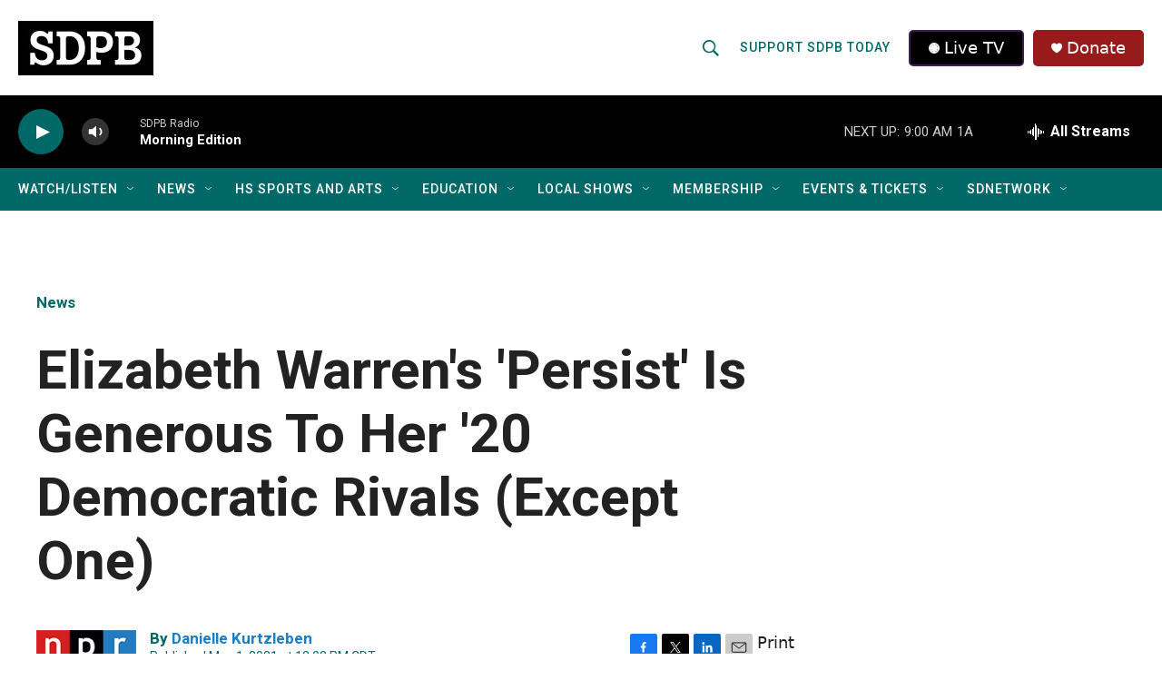

--- FILE ---
content_type: text/html; charset=utf-8
request_url: https://www.google.com/recaptcha/api2/aframe
body_size: 182
content:
<!DOCTYPE HTML><html><head><meta http-equiv="content-type" content="text/html; charset=UTF-8"></head><body><script nonce="z_w3S9wes918zC1GjKfsOg">/** Anti-fraud and anti-abuse applications only. See google.com/recaptcha */ try{var clients={'sodar':'https://pagead2.googlesyndication.com/pagead/sodar?'};window.addEventListener("message",function(a){try{if(a.source===window.parent){var b=JSON.parse(a.data);var c=clients[b['id']];if(c){var d=document.createElement('img');d.src=c+b['params']+'&rc='+(localStorage.getItem("rc::a")?sessionStorage.getItem("rc::b"):"");window.document.body.appendChild(d);sessionStorage.setItem("rc::e",parseInt(sessionStorage.getItem("rc::e")||0)+1);localStorage.setItem("rc::h",'1768920116197');}}}catch(b){}});window.parent.postMessage("_grecaptcha_ready", "*");}catch(b){}</script></body></html>

--- FILE ---
content_type: text/css
request_url: https://tags.srv.stackadapt.com/sa.css
body_size: -11
content:
:root {
    --sa-uid: '0-e3a85908-8da5-5d77-6ef9-525883f90cb3';
}